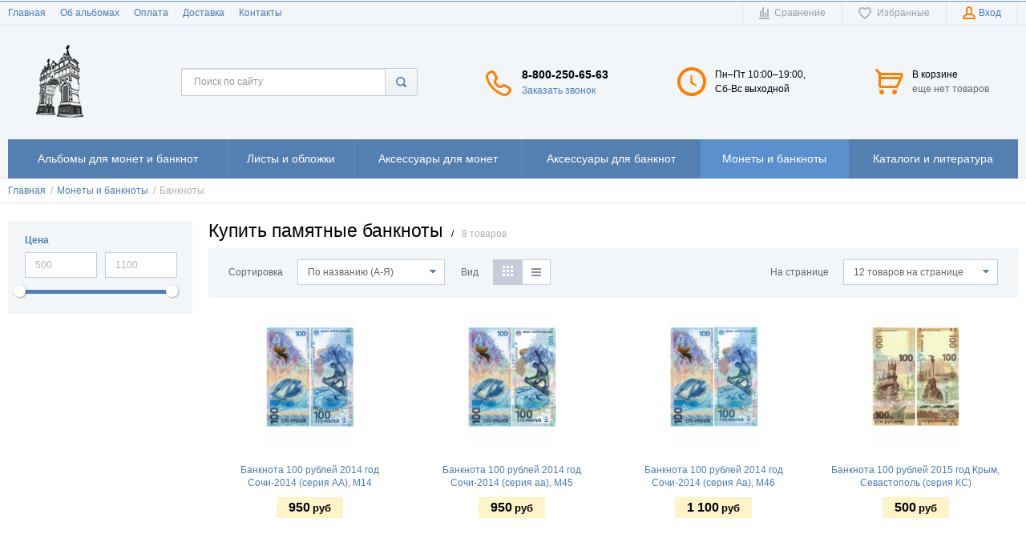

--- FILE ---
content_type: text/html; charset=UTF-8
request_url: http://barnaul.albom-dlya-monet.ru/shop/category/monety-i-banknoty/banknoty
body_size: 17649
content:
    <!DOCTYPE html>
    <html lang="ru">
    <head>
        <meta charset="utf-8" />
        <title>Банкноты - Монеты и банкноты / Альбомы для монет КоллекционерЪ</title>
        <meta name="description" content="Банкноты " />
        <meta name="keywords" content="Купить памятные банкноты" />
        <meta name="generator" content="ImageCMS" />
        <meta name = "format-detection" content = "telephone=no" />
        <meta name="viewport" content="width=device-width, initial-scale=1, minimum-scale=1, maximum-scale=1, user-scalable=0" />
        <meta name='yandex-verification' content='698c4f701a9948b5' />
        <meta name="google-site-verification" content="rw5-B5EE1isFYuf6TFRUipE8xzT2rWEeNG8xCt9YGJg" />
        <link rel="stylesheet" type="text/css" href="http://barnaul.albom-dlya-monet.ru/templates/fullMarket/css/style.css" media="all" />
        <link rel="stylesheet" type="text/css" href="http://barnaul.albom-dlya-monet.ru/templates/fullMarket/css/color_scheme_1/colorscheme.css" media="all" />
        <link rel="stylesheet" type="text/css" href="http://barnaul.albom-dlya-monet.ru/templates/fullMarket/css/color_scheme_1/color.css" media="all" />
        <link rel="stylesheet" type="text/css" href="http://barnaul.albom-dlya-monet.ru/templates/fullMarket/css/adaptive.css" media="all" />
        <link rel="stylesheet" type="text/css" href="http://barnaul.albom-dlya-monet.ru/templates/fullMarket/js/fancybox/jquery.fancybox-1.3.4.css" media="all" />

                                        <script type="text/javascript">
        var locale = "";
        </script>
        <script type="text/javascript" src="http://barnaul.albom-dlya-monet.ru/templates/fullMarket/js/jquery-1.8.3.min.js"></script>
        <!-- php vars to js -->
                        <script type="text/javascript">
                    var curr = 'руб',
            cartItemsProductsId = null,
            nextCs = '',
            nextCsCond = nextCs == '' ? false : true,
            pricePrecision = parseInt('0'),
            checkProdStock = "1", //use in plugin plus minus
            inServerCompare = parseInt("0"),
            inServerWishList = parseInt("0"),
            countViewProd = parseInt("0"),
            theme = "http://barnaul.albom-dlya-monet.ru/templates/fullMarket/",
            siteUrl = "http://barnaul.albom-dlya-monet.ru/",
            colorScheme = "css/color_scheme_1",
            isLogin = "0" === '1' ? true : false,
            typePage = "shop_category",
            typeMenu = "col";
        text = {
            search: function(text) {
                return 'Введите более' + ' ' + text + ' символов';
                        },
                        error: {
                            notLogin: 'В список желаний могут добавлять только авторизированные пользователи',
                                        fewsize: function(text) {
                                            return 'Выберите размер меньше или равно' + ' ' + text + ' пикселей';
                                                        },
                                                        enterName: 'Введите название'
                                                                }
                                                            }
    
        text.inCart = 'В корзине';
        text.pc = 'шт.';
        text.quant = 'Кол-во:';
        text.sum = 'Сумма:';
        text.toCart = 'Купить';
        text.pcs = 'Количество:';
        text.kits = 'Комплектов:';
        text.captchaText = 'Код протекции';
        text.plurProd = ['товар', 'товара', 'товаров'];
        text.plurKits = ['набор', 'набора', 'наборов'];
        text.plurComments = ['отзыв', 'отзыва', 'отзывов'];
</script>
        <script type="text/javascript" src="http://barnaul.albom-dlya-monet.ru/templates/fullMarket/js/settings.js"></script>
        <!--[if lte IE 9]><script type="text/javascript" src="http://html5shiv.googlecode.com/svn/trunk/html5.js"></script><![endif]-->
        <!--[if lte IE 8]><link rel="stylesheet" type="text/css" href="http://barnaul.albom-dlya-monet.ru/templates/fullMarket/css/lte_ie_8.css" /><![endif]-->
        <!--[if IE 7]>
            <link rel="stylesheet" type="text/css" href="http://barnaul.albom-dlya-monet.ru/templates/fullMarket/css/ie_7.css" />
            <script src="http://barnaul.albom-dlya-monet.ru/templates/fullMarket/js/localStorageJSON.js"></script>
            <![endif]-->

            <link rel="icon" href="/uploads/images/favicon.png" type="image/x-icon" />
            <link rel="shortcut icon" href="/uploads/images/favicon.png" type="image/x-icon" />
        <script>
  (function(i,s,o,g,r,a,m){i['GoogleAnalyticsObject']=r;i[r]=i[r]||function(){
  (i[r].q=i[r].q||[]).push(arguments)},i[r].l=1*new Date();a=s.createElement(o),
  m=s.getElementsByTagName(o)[0];a.async=1;a.src=g;m.parentNode.insertBefore(a,m)
  })(window,document,'script','//www.google-analytics.com/analytics.js','ga');

  ga('create', 'UA-66196527-2', 'auto' );
  ga('require', 'displayfeatures');
  ga('send', 'pageview');
  
  ga('require', 'ec');

</script><meta name='yandex-verification' content='23682154' /></head>

        <body class="isChrome not-js shop_category">
            <script>
            if ('ontouchstart' in document.documentElement)
                document.body.className += ' isTouch';
            else
                document.body.className += ' notTouch';
            </script>
            <script>
    var langs = new Object();
        function lang(value) {
            return  langs[value];
        }
    
</script>            <script> 
 </script>            <div class="main-body">
                <div class="fon-header">
                    <header>
                        <div class="top-header">
    <div class="container">
        <nav class="left-header">
            <ul class="nav nav-default-inline mq-w-768 mq-max mq-block" data-mq-max="768" data-mq-min="0" data-mq-target="#topMenuInMainMenu">
                
<li><a href="http://barnaul.albom-dlya-monet.ru" target="_self" title="Главная">Главная</a></li>

<li><a href="http://barnaul.albom-dlya-monet.ru/ob-albomah" target="_self" title="Об альбомах">Об альбомах</a></li>

<li><a href="http://barnaul.albom-dlya-monet.ru/oplata" target="_self" title="Оплата">Оплата</a></li>

<li><a href="http://barnaul.albom-dlya-monet.ru/dostavka" target="_self" title="Доставка">Доставка</a></li>

<li><a href="http://barnaul.albom-dlya-monet.ru/kontakty" target="_self" title="Контакты">Контакты</a></li>

            </ul>
            <ul class="nav nav-default-inline mq-w-768 mq-min mq-block">
                <li>
                    <button type="button" data-drop="#topMenuInMainMenu" data-place="noinherit" data-overlay-opacity="0">
                        Меню                    </button>
                    <ul class="drop drop-style" id="topMenuInMainMenu"></ul>
                </li>
            </ul>
        </nav>
        <ul class="items items-user-toolbar-top">
            <li class="compare-button">
                <div class="compare-list-btn tinyCompareList">
    <button data-href="http://barnaul.albom-dlya-monet.ru/shop/compare">
        <span class="js-empty empty" style="display: block">
            <span class="icon_compare_list"></span>
            <span class="text-el">Сравнение </span>
        </span>
        <span class="js-no-empty no-empty" >
            <span class="icon_compare_list"></span>
            <span class="text-el">Сравнение </span><span class="compareListCount"></span>
        </span>
    </button>
</div>
<div class="drop drop-info drop-info-compare">
    <span class="helper"></span>
    <span class="text-el">
        Ваш список <br/>
        “Список сравнения” пуст    </span>
</div>
            </li>
            <li>
                
<div class="wish-list-btn tinyWishList">
    <button data-href="http://barnaul.albom-dlya-monet.ru/wishlist">
        <span class="js-empty empty" style="display: block">
            <span class="icon_wish_list"></span>
            <span class="text-el">Избранные </span>
        </span>
        <span class="js-no-empty no-empty" >
            <span class="icon_wish_list"></span>
            <span class="text-el">Избранные </span><span class="wishListCount">0</span>
        </span>
    </button>
</div>
            </li>
            <!--Start. Top menu and authentication data block-->
            <li class="btn-personal-area">
    <button type="button" id="loginButton" data-drop=".drop-enter" data-source="http://barnaul.albom-dlya-monet.ru/auth">
        <span class="icon_profile"></span>
        <span class="text-el">Вход</span>
    </button>
</li>
<!--Else show link for personal cabinet -->
            <!--End. Top menu and authentication data block-->
        </ul>
    </div>
</div>
<div class="content-header">
    <div class="container">
        <div class="left-content-header t-a_j">
            <!--        Logo-->
            <div class="logo-out">
                                <a href="http://barnaul.albom-dlya-monet.ru/" class="logo">
                    <img src="/uploads/images/k-logo.png" alt="Банкноты - Монеты и банкноты / Альбомы для монет КоллекционерЪ"/>
                </a>
                            </div>
            <!--                Start. contacts block-->
            <div class="top-search">
                <button class="small-search-btn">
                    <span class="icon_small_search"></span>
                </button>
                <form name="search" method="get" action="http://barnaul.albom-dlya-monet.ru/shop/search" class="search-form">
                    <input type="text" class="input-search" id="inputString" name="text" autocomplete="off" value="" placeholder="Поиск по сайту"/>
                    <span class="btn-search">
                        <button type="submit"><span class="icon_search"></span></button>
                    </span>
                    <div class="icon_times_drop"></div>
                    <div id="suggestions" class="drop drop-search"></div>
                </form>
            </div>
            <div class="phones-header">
                <div class="frame-ico">
                    <span class="icon_phone_header"></span>
                </div>
                <div>
                                        <div class="f-s_0">
                        <span class="phone">
                                                        <span class="phone-number">8-800-250-65-63</span>
                                                                                </span>
                    </div>
                                        <div class="btn-order-call">
                        <button data-drop="#ordercall" data-tab="true" data-source="http://barnaul.albom-dlya-monet.ru/shop/callback">
                            <span class="icon_order_call"></span>
                            <span class="text-el">Заказать звонок</span>
                        </button>
                    </div>
                </div>
            </div>
                        <div class="frame-time-work">
               <div class="frame-ico">
                <span class="icon_work"></span>
            </div>
            <div>
              <p>Пн&ndash;Пт 10:00&ndash;19:00,<br />Сб-Вс выходной</p>          </div>
      </div>
            <!-- End. Contacts block-->
      <!-- Start. Include cart data template-->
      <div id="tinyBask" class="frame-cleaner">
        
<div class="btn-bask">
    <button>
        <span class="frame-icon">
            <span class="helper"></span>
            <span class="icon_cleaner"></span>
        </span>
        <span class="text-cleaner">
            <span class="helper"></span>
            <span class="d_i-b">
                <span class="title text-el">В корзине</span>
                <span class="d_b">
                    <span class="text-el">еще нет товаров</span>
                </span>
                <span class="text-el small mq-w-768 mq-inline mq-min">0</span>
            </span>
        </span>
    </button>
</div>
    </div>
    <!-- End. Include cart data template-->
</div>
</div>
</div>
                    </header>
                    <div class="frame-menu-main horizontal-menu">
                        <!--    menu-row-category || menu-col-category-->
<div class="container">
    <div class="menu-main not-js menu-col-category">
        <nav>
            <table>
                <tbody>
                    <tr>
                        <td class="mq-w-480 mq-min mq-table-cell">
                            <div class="frame-item-menu-out frameItemMenu">
                                <div class="frame-title is-sub">
                                    <span class="title title-united"><span class="helper"></span><span class="text-el p_r">Каталог<span class="icon-is-sub"></span></span></span>
                                </div>
                                <div class="frame-drop-menu" id="unitedCatalog">
                                </div>
                            </div>
                        </td>
                        <td data-mq-max="768" data-mq-min="0" data-mq-target="#unitedCatalog" class="mq-w-480 mq-max mq-table-cell">
                            <table>
                                <tbody>
                                    <tr>
                                        <td>
    <div class="frame-item-menu frameItemMenu">
        <div class="frame-title is-sub"><a href="http://barnaul.albom-dlya-monet.ru/shop/category/albomy-vse" title="Альбомы для монет и банкнот" class="title"><span class="helper"></span><span class="text-el">Альбомы для монет и банкнот</span></a></div><div class="frame-drop-menu">
    <ul class="items">
        <li class="column_1">
    <a href="http://barnaul.albom-dlya-monet.ru/shop/category/albomy-vse/albomy" title="Альбомы для монет" class="title-category-l1  is-sub">
        <span class="helper"></span>
        <span class="text-el">Альбомы для монет</span>
    </a>
    <div class="frame-l2">
    <ul class="items">
        <li class="column2_1">
    <a href="http://barnaul.albom-dlya-monet.ru/shop/category/albomy-vse/albomy/albomy-kollektsioner" title="Альбомы КоллекционерЪ">Альбомы КоллекционерЪ</a>
    </li><li class="column2_1">
    <a href="http://barnaul.albom-dlya-monet.ru/shop/category/albomy-vse/albomy/albomy-pccb" title="Альбомы PCCB">Альбомы PCCB</a>
    </li><li class="column2_1">
    <a href="http://barnaul.albom-dlya-monet.ru/shop/category/albomy-vse/albomy/futliary" title="Футляры">Футляры</a>
    </li>    </ul>
</div></li>
<li class="column_2">
    <a href="http://barnaul.albom-dlya-monet.ru/shop/category/albomy-vse/albomy-dlia-banknot" title="Альбомы для банкнот" class="title-category-l1  is-sub">
        <span class="helper"></span>
        <span class="text-el">Альбомы для банкнот</span>
    </a>
    <div class="frame-l2">
    <ul class="items">
        <li class="column2_0">
    <a href="http://barnaul.albom-dlya-monet.ru/shop/category/albomy-vse/albomy-dlia-banknot/albomy-kollektsioner-dlya-bon" title="Альбомы КоллекционерЪ">Альбомы КоллекционерЪ</a>
    </li>    </ul>
</div></li>
<li class="column_1">
    <a href="http://barnaul.albom-dlya-monet.ru/shop/category/albomy-vse/albomy-knigi-dlia-monet" title="Альбомы-книги для монет" class="title-category-l1 ">
        <span class="helper"></span>
        <span class="text-el">Альбомы-книги для монет</span>
    </a>
    </li>
    </ul>
</div>    </div>
</td>
<td>
    <div class="frame-item-menu frameItemMenu">
        <div class="frame-title is-sub"><a href="http://barnaul.albom-dlya-monet.ru/shop/category/listy" title="Листы и обложки" class="title"><span class="helper"></span><span class="text-el">Листы и обложки</span></a></div><div class="frame-drop-menu">
    <ul class="items">
        <li class="column_1">
    <a href="http://barnaul.albom-dlya-monet.ru/shop/category/listy/listy-kollektsioner-vse" title="Листы КоллекционерЪ" class="title-category-l1  is-sub">
        <span class="helper"></span>
        <span class="text-el">Листы КоллекционерЪ</span>
    </a>
    <div class="frame-l2">
    <ul class="items">
        <li class="column2_1">
    <a href="http://barnaul.albom-dlya-monet.ru/shop/category/listy/listy-kollektsioner-vse/listy-kollektsioner" title="Листы к альбомам КоллекционерЪ">Листы к альбомам КоллекционерЪ</a>
    </li>    </ul>
</div></li>
<li class="column_3">
    <a href="http://barnaul.albom-dlya-monet.ru/shop/category/listy/oblozhki" title="Обложки" class="title-category-l1 ">
        <span class="helper"></span>
        <span class="text-el">Обложки</span>
    </a>
    </li>
    </ul>
</div>    </div>
</td>
<td>
    <div class="frame-item-menu frameItemMenu">
        <div class="frame-title is-sub"><a href="http://barnaul.albom-dlya-monet.ru/shop/category/aksessuary-dlia-monet" title="Аксессуары для монет" class="title"><span class="helper"></span><span class="text-el">Аксессуары для монет</span></a></div><div class="frame-drop-menu">
    <ul class="items">
        <li class="column_1">
    <a href="http://barnaul.albom-dlya-monet.ru/shop/category/aksessuary-dlia-monet/holdery" title="Холдеры" class="title-category-l1 ">
        <span class="helper"></span>
        <span class="text-el">Холдеры</span>
    </a>
    </li>
<li class="column_1">
    <a href="http://barnaul.albom-dlya-monet.ru/shop/category/aksessuary-dlia-monet/universalnye-kvadrokapsuly-dlia-monet" title="Квадрокапсулы" class="title-category-l1 ">
        <span class="helper"></span>
        <span class="text-el">Квадрокапсулы</span>
    </a>
    </li>
<li class="column_1">
    <a href="http://barnaul.albom-dlya-monet.ru/shop/category/aksessuary-dlia-monet/kapsuly" title="Капсулы" class="title-category-l1 ">
        <span class="helper"></span>
        <span class="text-el">Капсулы</span>
    </a>
    </li>
<li class="column_1">
    <a href="http://barnaul.albom-dlya-monet.ru/shop/category/aksessuary-dlia-monet/chistiashchie-sredstva" title="Чистящие средства" class="title-category-l1 ">
        <span class="helper"></span>
        <span class="text-el">Чистящие средства</span>
    </a>
    </li>
    </ul>
</div>    </div>
</td>
<td>
    <div class="frame-item-menu frameItemMenu">
        <div class="frame-title is-sub"><a href="http://barnaul.albom-dlya-monet.ru/shop/category/aksessuary-dlia-banknot" title="Аксессуары для банкнот" class="title"><span class="helper"></span><span class="text-el">Аксессуары для банкнот</span></a></div><div class="frame-drop-menu">
    <ul class="items">
        <li class="column_1">
    <a href="http://barnaul.albom-dlya-monet.ru/shop/category/aksessuary-dlia-banknot/pakety-dlia-banknot" title="Пакеты для банкнот" class="title-category-l1 ">
        <span class="helper"></span>
        <span class="text-el">Пакеты для банкнот</span>
    </a>
    </li>
<li class="column_1">
    <a href="http://barnaul.albom-dlya-monet.ru/shop/category/aksessuary-dlia-banknot/holdery-dlia-banknot" title="Холдеры для банкнот" class="title-category-l1 ">
        <span class="helper"></span>
        <span class="text-el">Холдеры для банкнот</span>
    </a>
    </li>
<li class="column_1">
    <a href="http://barnaul.albom-dlya-monet.ru/shop/category/aksessuary-dlia-banknot/kapsuly-dlia-banknot" title="Капсулы для банкнот" class="title-category-l1 ">
        <span class="helper"></span>
        <span class="text-el">Капсулы для банкнот</span>
    </a>
    </li>
<li class="column_1">
    <a href="http://barnaul.albom-dlya-monet.ru/shop/category/aksessuary-dlia-banknot/pakety-pod-marki" title="Пакеты под марки" class="title-category-l1 ">
        <span class="helper"></span>
        <span class="text-el">Пакеты под марки</span>
    </a>
    </li>
    </ul>
</div>    </div>
</td>
<td>
    <div class="frame-item-menu frameItemMenu active">
        <div class="frame-title is-sub"><a href="http://barnaul.albom-dlya-monet.ru/shop/category/monety-i-banknoty" class="title active"><span class="helper"></span><span class="text-el">Монеты и банкноты</span></a></div><div class="frame-drop-menu">
    <ul class="items">
        <li class="column_1">
    <a href="http://barnaul.albom-dlya-monet.ru/shop/category/monety-i-banknoty/monety" title="Монеты" class="title-category-l1 ">
        <span class="helper"></span>
        <span class="text-el">Монеты</span>
    </a>
    </li>
<li class="column_1">
    <a href="http://barnaul.albom-dlya-monet.ru/shop/category/monety-i-banknoty/banknoty" title="Банкноты" class="title-category-l1">
        <span class="helper"></span>
        <span class="text-el">Банкноты</span>
    </a></li>
    </ul>
</div>    </div>
</td><td>
    <div class="frame-item-menu frameItemMenu">
        <div class="frame-title"><a href="http://barnaul.albom-dlya-monet.ru/shop/category/katalogi" title="Каталоги и литература" class="title"><span class="helper"></span><span class="text-el">Каталоги и литература</span></a></div>    </div>
</td>
                                    </tr>
                                </tbody>
                            </table>
                        </td>
                    </tr>
                </tbody>
            </table>
        </nav>
    </div>
</div>
<script>
function beforeShowSearch(el, drop) {
    el.closest('td').prevAll().hide();
    el.css('position', 'static');
    drop.removeAttr('style');
}
function afterHideSearch(el, drop) {
    el.closest('td').find('form').hide();
    el.closest('td').prevAll().show().css('display', '');
    el.css('position', '');
}
function closedSearch(el, drop){
    drop.removeAttr('style');
}
</script>
                    </div>
                                    </div>
                <div class="content">
                    
<!--Start. Make bread crumbs -->
<div class="frame-crumbs">
    <div class="crumbs" xmlns:v="http://rdf.data-vocabulary.org/#">
    <div class="container">
        <ul class="items items-crumbs">
            <li class="btn-crumb" typeof="v:Breadcrumb">
                <a href="http://barnaul.albom-dlya-monet.ru/" rel="v:url" property="v:title">
                    <span class="text-el" itemprop="title">Главная</span>
                    <span class="divider">/</span>
                </a>
            </li>
                             <li class="btn-crumb" typeof="v:Breadcrumb">
                                            <a href="http://barnaul.albom-dlya-monet.ru/shop/category/monety-i-banknoty" rel="v:url" property="v:title">
                            <span class="text-el" itemprop="title">Монеты и банкноты</span>
                            <span class="divider">/</span>
                        </a>
                                    </li>
                             <li class="btn-crumb" typeof="v:Breadcrumb">
                                            <button disabled="disabled" href="http://barnaul.albom-dlya-monet.ru/shop/category/monety-i-banknoty/banknoty" rel="v:url nofollow" property="v:title">
                            <span class="text-el" itemprop="v:title">Банкноты</span>
                        </button>
                                    </li>
                    </ul>
    </div>
</div></div>

<!--End. Make bread crumbs -->
<div class="frame-inside page-category">
    <div class="container">
        <div class="filter left-catalog">
                        <div id="small-filter-btn" class="btn-additional-s_c2 mq-w-320 mq-block m-b_0 ">
                <button type="button">
                    <span class="text-el">
                        <span class="d_l text-open">Скрыть фильтр <span class="icon-show-part up"></span></span>
                        <span class="d_l text-closed">Показать фильтр <span class="icon-show-part"></span></span>
                    </span>
                </button>
            </div>
            <div class="filter-slide ">
                
                <!-- Load filter-->
                <!-- end of selected filters block -->

<form method="get" id="catalogForm">
    <input type="hidden" name="order" value="name" />
    <input type="hidden" name="user_per_page" value="12"/>
    <div class="frame-filter p_r">
        <script type="text/javascript">
    totalProducts = parseInt('8');
    function createObjSlider(minCost, maxCost, defMin, defMax, curMin, curMax, lS, rS){
        this.minCost = minCost;
        this.maxCost = maxCost;
        this.defMin = defMin;
        this.defMax = defMax;
        this.curMin = curMin;
        this.curMax = curMax;
        this.lS = lS;
        this.rS = rS;
    };
    sliders = new Object();
    sliders.slider1 = new createObjSlider('.minCost', '.maxCost', 500, 1100, 500, 1100, 'lp', 'rp');
</script><div class="preloader wo-i"></div>
<div id="slider-range"></div>
<div class="frames-checks-sliders">
    <div class="frame-slider" data-rel="sliders.slider1">
        <div class="inside-padd">
            <div class="title">Цена</div>
            <div class="form-cost number">
                <div class="t-a_j">
                                        <label>
                        <input type="text" class="minCost" data-title="только цифры" name="lp" value="500" data-mins="500"/>
                    </label>
                    <label>
                        <input type="text" class="maxCost" data-title="только цифры" name="rp" value="1100" data-maxs="1100"/>
                    </label>
                </div>
            </div>
            <div class="slider-cont">
                <noscript>Джаваскрипт не включен</noscript>
                                <div class="slider" id="slider1">
                    <a href="#" class="ui-slider-handle left-slider"></a>
                    <a href="#" class="ui-slider-handle right-slider"></a>
                </div>
            </div>
        </div>
    </div>
    
    </div>
<input disabled="disabled" type="hidden" name="requestUri" value="http://barnaul.albom-dlya-monet.ru/shop/category/monety-i-banknoty/banknoty"/>    </div>
</form>
            </div>
                            <!-- Start. Banner-->
                                        <!-- End. Banner-->
        </div>
        <div class="right-catalog">
            <!-- Start. Category name and count products in category-->
            <div class="f-s_0 title-category">
                <div class="frame-title">
                    <h1 class="title">Купить памятные банкноты</h1>
                </div>
                <span class="divider">/</span>
                <span class="count">8 товаров</span>
            </div>
            <!-- End. Category name and count products in category-->
                            <div class="frame-header-category">
        <div class="header-category f-s_0">
            <div class="inside-padd">
                <!-- Start. Order by block -->
                <div class="frame-sort d_i-b v-a_t">
                    <span>Сортировка</span>
                    <div class="lineForm">
                        <select class="sort" id="sort" name="order">
                                                                                        <option value="name" >По названию (А-Я)</option>
                                                            <option value="rating" >Рейтинг</option>
                                                            <option value="price" >От дешевых к дорогим</option>
                                                            <option value="price_desc" >От дорогих к дешевым</option>
                                                            <option value="action" >Акции</option>
                                                            <option value="hit" >Популярные</option>
                                                            <option value="hot" >Новинки</option>
                                                            <option value="views" >По количеству просмотров</option>
                                                    </select>
                    </div>
                </div>
                <!-- End. Order by block -->
                <!--        Start. Show products as list or table-->
                <nav class="frame-catalog-view d_i-b v-a_t">
                    <span>Вид</span>
                    <ul class="tabs tabs-list-table" data-elchange="#items-catalog-main" data-cookie="listtable">
                        <li class="active">
                            <button type="button" data-href="tablemini" data-title="Мини таблица" data-rel="tooltip">
                                <span class="icon_tablemini_cat"></span><span class="text-el">Мини таблица</span>
                            </button>
                        </li>
                        <li class="">
                            <button type="button" data-href="list" data-title="Список" data-rel="tooltip">
                                <span class="icon_list_cat"></span><span class="text-el">Список</span>
                            </button>
                        </li>
                                            </ul>
                </nav>
                <!--        End. Show products as list or table-->
                <!--         Start. Product per page  -->
                <div class="frame-count-onpage f_r">
                                                                                    <span>На странице</span>
                    <div class="lineForm">
                        <!--                Load settings-->
                                                <select id="sort2" name="user_per_page">
                                                            <option selected="selected" value="12">12 товаров на странице</option>
                                                            <option  value="24">24 товара на странице</option>
                                                            <option  value="48">48 товаров на странице</option>
                                                    </select>
                    </div>
                </div>
                <!--         End. Product per page  -->
            </div>
            <!--                Start. if $CI->uri->segment(2) == "search" then show hidden field-->
                        <!--                End. if $CI->uri->segment(2) == "search" then show hidden field-->
        </div>
    </div>
            <!-- Start.If count products in category > 0 then show products list and pagination links -->
                            <div class="animateListItems items items-catalog items-product list" id="items-catalog-main">
                    <!-- Include template for one product item-->
                    



<div class="catalog-item equal-cells globalFrameProduct to-cart" data-pos="top">
    <!-- Start. Photo & Name product -->
    <a href="http://albom-dlya-monet.ru/shop/product/banknota-100-rublei-2014-god-sochi-2014-seriia-aa-m14" class="frame-photo-title" title="Банкнота 100 рублей 2014 год Сочи-2014 (серия АА), M14">
        <span class="photo-block">
            <span class="helper"></span>
                                    <img src="/uploads/shop/products/medium/8f3997002a4600347e0006456dec8624.jpg"
            alt=""
            class="vImg"/>
                                                        </span>
        <div class="frame-star f-s_0">
                    </div>
        <span class="title">Банкнота 100 рублей 2014 год Сочи-2014 (серия АА), M14</span>
    </a>
    <!-- End. Photo & Name product -->
    <div class="description">
        <!-- Start. article & variant name & brand name -->
                <div class="frame-variant-name-code">
                        <span class="frame-variant-code frameVariantCode" >Артикул:
                <span class="code js-code">
                                        m14                                    </span>
            </span>
                                </div>
                <!-- End. article & variant name & brand name -->
        <!-- Start. Prices-->
        <div class="frame-prices f-s_0">
                                                <!-- Start. Product price-->
                        <span class="current-prices f-s_0">
                <span class="price-new">
                    <span>
                         <span class="price priceVariant">950</span>   <span class="curr">руб</span> 
                    </span>
                </span>
                            </span>
                        <!-- End. Product price-->
        </div>
        <!-- End. Prices-->
                        
                <div class="funcs-buttons frame-without-top">
            <div class="no-vis-table">
                <!-- Start. Collect information about Variants, for future processing -->
                                                                                                <div class="frame-count-buy js-variant-961 js-variant" >
                    <form method="POST" action="/shop/cart/addProductByVariantId/961">
                        <div class="btn-buy btn-cart d_n">
                            <button
                            type="button"
                            data-id="961"

                            class="btnBuy"
                            >
                            <span class="icon_cleaner icon_cleaner_buy"></span>
                            <span class="text-el">В корзине</span>
                        </button>
                    </div>
                    <div class="btn-buy">
                        <button
                        type="button"

                        onclick='Shop.Cart.add($(this).closest("form").serialize(), "961")'
                        class="btnBuy infoBut"

                        data-id="961"
                        data-name="Банкнота 100 рублей 2014 год Сочи-2014 (серия АА), M14"
                        data-vname=""
                        data-number="m14"
                        data-price=" 950 "
                        data-add-price=""
                        data-orig-price=""
                        data-medium-image="
                                                /uploads/shop/products/medium/8f3997002a4600347e0006456dec8624.jpg                        "
                        data-img="
                                                /uploads/shop/products/small/8f3997002a4600347e0006456dec8624.jpg                        "
                        data-url="http://albom-dlya-monet.ru/shop/product/banknota-100-rublei-2014-god-sochi-2014-seriia-aa-m14"
                        data-maxcount="2"
                        >
                        <span class="icon_cleaner icon_cleaner_buy"></span>
                        <span class="text-el">Купить</span>
                    </button>
                </div>
                <input type="hidden" value="24292b620b919316067fcc7e5ab36d25" name="cms_token" />            </form>
        </div>
            
    <div class="frame-wish-compare-list">
                <div class="frame-btn-comp">
            <!-- Start. Compare List button -->
            <div class="btn-compare">
                <div class="toCompare btnCompare"
                data-id="904"
                data-title="Сравнить"
                data-firtitle="Сравнить"
                data-sectitle="В сравнении"
                data-rel="tooltip">
                <span class="niceCheck b_n d_n">
                    <input type="checkbox">
                </span>
                <span class="icon_compare_list"></span>
                <span class="text-el d_l">Сравнить</span>
            </div>
        </div>
        <!-- End. Compare List button -->
    </div>
            <!-- Start. Wish list buttons -->
        <div class="frame-btn-wish js-variant-961 js-variant d_i-b_" >
        <div class="btnWish btn-wish " data-id="961">
    <button
        class="toWishlist"
        type="button"
        data-rel="tooltip"
        data-title="В избранные"

                    data-drop="#dropAuth"
                        >
        <span class="icon_wish_list"></span>
        <span class="text-el d_l">В список избранных</span>
    </button>
    <button class="inWishlist" type="button" data-rel="tooltip" data-title="В избранныx" style="display: none;">
        <span class="icon_wish_list"></span>
        <span class="text-el d_l">В списке избранных</span>
    </button>
</div>
    </div>
        <!-- End. wish list buttons -->
    </div>

</div>
</div>
<!-- End. Collect information about Variants, for future processing -->
<!-- End. Collect information about Variants, for future processing -->
<div class="frame-without-top opi-description">
    <div class="no-vis-table">
        <!--Start. Description-->
                <div class="short-desc">
            Банкнота 100 рублей 2014 год Сочи-2014 (серия АА), пресс.        </div>
                <!-- End. Description-->
    </div>
</div>
</div>
<!-- Start. Remove buttons if compare-->
<!-- End. Remove buttons if compare-->

<!-- Start. For wishlist page-->
<!-- End. For wishlist page-->
<div class="decor-element"></div>
</div>



<div class="catalog-item equal-cells globalFrameProduct to-cart" data-pos="top">
    <!-- Start. Photo & Name product -->
    <a href="http://albom-dlya-monet.ru/shop/product/banknota-100-rublei-2014-god-sochi-2014-seriia-aa-m45" class="frame-photo-title" title="Банкнота 100 рублей 2014 год Сочи-2014 (серия аа), M45">
        <span class="photo-block">
            <span class="helper"></span>
                                    <img src="/uploads/shop/products/medium/d2e4a86e140ca3a2b8f8d754bc142e2d.jpg"
            alt=""
            class="vImg"/>
                                                        </span>
        <div class="frame-star f-s_0">
                    </div>
        <span class="title">Банкнота 100 рублей 2014 год Сочи-2014 (серия аа), M45</span>
    </a>
    <!-- End. Photo & Name product -->
    <div class="description">
        <!-- Start. article & variant name & brand name -->
                <div class="frame-variant-name-code">
                        <span class="frame-variant-code frameVariantCode" >Артикул:
                <span class="code js-code">
                                        m45                                    </span>
            </span>
                                </div>
                <!-- End. article & variant name & brand name -->
        <!-- Start. Prices-->
        <div class="frame-prices f-s_0">
                                                <!-- Start. Product price-->
                        <span class="current-prices f-s_0">
                <span class="price-new">
                    <span>
                         <span class="price priceVariant">950</span>   <span class="curr">руб</span> 
                    </span>
                </span>
                            </span>
                        <!-- End. Product price-->
        </div>
        <!-- End. Prices-->
                        
                <div class="funcs-buttons frame-without-top">
            <div class="no-vis-table">
                <!-- Start. Collect information about Variants, for future processing -->
                                                                                                <div class="frame-count-buy js-variant-962 js-variant" >
                    <form method="POST" action="/shop/cart/addProductByVariantId/962">
                        <div class="btn-buy btn-cart d_n">
                            <button
                            type="button"
                            data-id="962"

                            class="btnBuy"
                            >
                            <span class="icon_cleaner icon_cleaner_buy"></span>
                            <span class="text-el">В корзине</span>
                        </button>
                    </div>
                    <div class="btn-buy">
                        <button
                        type="button"

                        onclick='Shop.Cart.add($(this).closest("form").serialize(), "962")'
                        class="btnBuy infoBut"

                        data-id="962"
                        data-name="Банкнота 100 рублей 2014 год Сочи-2014 (серия аа), M45"
                        data-vname=""
                        data-number="m45"
                        data-price=" 950 "
                        data-add-price=""
                        data-orig-price=""
                        data-medium-image="
                                                /uploads/shop/products/medium/d2e4a86e140ca3a2b8f8d754bc142e2d.jpg                        "
                        data-img="
                                                /uploads/shop/products/small/d2e4a86e140ca3a2b8f8d754bc142e2d.jpg                        "
                        data-url="http://albom-dlya-monet.ru/shop/product/banknota-100-rublei-2014-god-sochi-2014-seriia-aa-m45"
                        data-maxcount="1"
                        >
                        <span class="icon_cleaner icon_cleaner_buy"></span>
                        <span class="text-el">Купить</span>
                    </button>
                </div>
                <input type="hidden" value="24292b620b919316067fcc7e5ab36d25" name="cms_token" />            </form>
        </div>
            
    <div class="frame-wish-compare-list">
                <div class="frame-btn-comp">
            <!-- Start. Compare List button -->
            <div class="btn-compare">
                <div class="toCompare btnCompare"
                data-id="905"
                data-title="Сравнить"
                data-firtitle="Сравнить"
                data-sectitle="В сравнении"
                data-rel="tooltip">
                <span class="niceCheck b_n d_n">
                    <input type="checkbox">
                </span>
                <span class="icon_compare_list"></span>
                <span class="text-el d_l">Сравнить</span>
            </div>
        </div>
        <!-- End. Compare List button -->
    </div>
            <!-- Start. Wish list buttons -->
        <div class="frame-btn-wish js-variant-962 js-variant d_i-b_" >
        <div class="btnWish btn-wish " data-id="962">
    <button
        class="toWishlist"
        type="button"
        data-rel="tooltip"
        data-title="В избранные"

                    data-drop="#dropAuth"
                        >
        <span class="icon_wish_list"></span>
        <span class="text-el d_l">В список избранных</span>
    </button>
    <button class="inWishlist" type="button" data-rel="tooltip" data-title="В избранныx" style="display: none;">
        <span class="icon_wish_list"></span>
        <span class="text-el d_l">В списке избранных</span>
    </button>
</div>
    </div>
        <!-- End. wish list buttons -->
    </div>

</div>
</div>
<!-- End. Collect information about Variants, for future processing -->
<!-- End. Collect information about Variants, for future processing -->
<div class="frame-without-top opi-description">
    <div class="no-vis-table">
        <!--Start. Description-->
                <div class="short-desc">
            Банкнота 100 рублей 2014 год Сочи-2014 (серия аа), пресс.        </div>
                <!-- End. Description-->
    </div>
</div>
</div>
<!-- Start. Remove buttons if compare-->
<!-- End. Remove buttons if compare-->

<!-- Start. For wishlist page-->
<!-- End. For wishlist page-->
<div class="decor-element"></div>
</div>



<div class="catalog-item equal-cells globalFrameProduct to-cart" data-pos="top">
    <!-- Start. Photo & Name product -->
    <a href="http://albom-dlya-monet.ru/shop/product/banknota-100-rublei-2014-god-sochi-2014-seriia-aa" class="frame-photo-title" title="Банкнота 100 рублей 2014 год Сочи-2014 (серия Аа), M46">
        <span class="photo-block">
            <span class="helper"></span>
                                    <img src="/uploads/shop/products/medium/55f5c3f9827f4769b6f61238409e7788.jpg"
            alt=""
            class="vImg"/>
                                                        </span>
        <div class="frame-star f-s_0">
                    </div>
        <span class="title">Банкнота 100 рублей 2014 год Сочи-2014 (серия Аа), M46</span>
    </a>
    <!-- End. Photo & Name product -->
    <div class="description">
        <!-- Start. article & variant name & brand name -->
                <div class="frame-variant-name-code">
                        <span class="frame-variant-code frameVariantCode" >Артикул:
                <span class="code js-code">
                                        m46                                    </span>
            </span>
                                </div>
                <!-- End. article & variant name & brand name -->
        <!-- Start. Prices-->
        <div class="frame-prices f-s_0">
                                                <!-- Start. Product price-->
                        <span class="current-prices f-s_0">
                <span class="price-new">
                    <span>
                         <span class="price priceVariant">1 100</span>   <span class="curr">руб</span> 
                    </span>
                </span>
                            </span>
                        <!-- End. Product price-->
        </div>
        <!-- End. Prices-->
                        
                <div class="funcs-buttons frame-without-top">
            <div class="no-vis-table">
                <!-- Start. Collect information about Variants, for future processing -->
                                                                                                <div class="frame-count-buy js-variant-960 js-variant" >
                    <form method="POST" action="/shop/cart/addProductByVariantId/960">
                        <div class="btn-buy btn-cart d_n">
                            <button
                            type="button"
                            data-id="960"

                            class="btnBuy"
                            >
                            <span class="icon_cleaner icon_cleaner_buy"></span>
                            <span class="text-el">В корзине</span>
                        </button>
                    </div>
                    <div class="btn-buy">
                        <button
                        type="button"

                        onclick='Shop.Cart.add($(this).closest("form").serialize(), "960")'
                        class="btnBuy infoBut"

                        data-id="960"
                        data-name="Банкнота 100 рублей 2014 год Сочи-2014 (серия Аа), M46"
                        data-vname=""
                        data-number="m46"
                        data-price=" 1 100 "
                        data-add-price=""
                        data-orig-price=""
                        data-medium-image="
                                                /uploads/shop/products/medium/55f5c3f9827f4769b6f61238409e7788.jpg                        "
                        data-img="
                                                /uploads/shop/products/small/55f5c3f9827f4769b6f61238409e7788.jpg                        "
                        data-url="http://albom-dlya-monet.ru/shop/product/banknota-100-rublei-2014-god-sochi-2014-seriia-aa"
                        data-maxcount="2"
                        >
                        <span class="icon_cleaner icon_cleaner_buy"></span>
                        <span class="text-el">Купить</span>
                    </button>
                </div>
                <input type="hidden" value="24292b620b919316067fcc7e5ab36d25" name="cms_token" />            </form>
        </div>
            
    <div class="frame-wish-compare-list">
                <div class="frame-btn-comp">
            <!-- Start. Compare List button -->
            <div class="btn-compare">
                <div class="toCompare btnCompare"
                data-id="903"
                data-title="Сравнить"
                data-firtitle="Сравнить"
                data-sectitle="В сравнении"
                data-rel="tooltip">
                <span class="niceCheck b_n d_n">
                    <input type="checkbox">
                </span>
                <span class="icon_compare_list"></span>
                <span class="text-el d_l">Сравнить</span>
            </div>
        </div>
        <!-- End. Compare List button -->
    </div>
            <!-- Start. Wish list buttons -->
        <div class="frame-btn-wish js-variant-960 js-variant d_i-b_" >
        <div class="btnWish btn-wish " data-id="960">
    <button
        class="toWishlist"
        type="button"
        data-rel="tooltip"
        data-title="В избранные"

                    data-drop="#dropAuth"
                        >
        <span class="icon_wish_list"></span>
        <span class="text-el d_l">В список избранных</span>
    </button>
    <button class="inWishlist" type="button" data-rel="tooltip" data-title="В избранныx" style="display: none;">
        <span class="icon_wish_list"></span>
        <span class="text-el d_l">В списке избранных</span>
    </button>
</div>
    </div>
        <!-- End. wish list buttons -->
    </div>

</div>
</div>
<!-- End. Collect information about Variants, for future processing -->
<!-- End. Collect information about Variants, for future processing -->
<div class="frame-without-top opi-description">
    <div class="no-vis-table">
        <!--Start. Description-->
                <div class="short-desc">
            Банкнота 100 рублей 2014 год Сочи-2014 (серия Аа), пресс.        </div>
                <!-- End. Description-->
    </div>
</div>
</div>
<!-- Start. Remove buttons if compare-->
<!-- End. Remove buttons if compare-->

<!-- Start. For wishlist page-->
<!-- End. For wishlist page-->
<div class="decor-element"></div>
</div>



<div class="catalog-item equal-cells globalFrameProduct to-cart" data-pos="top">
    <!-- Start. Photo & Name product -->
    <a href="http://albom-dlya-monet.ru/shop/product/banknota-100-rublei-2015-god-krym-sevastopol-seriia-ks" class="frame-photo-title" title="Банкнота 100 рублей 2015 год Крым, Севастополь (серия КС)">
        <span class="photo-block">
            <span class="helper"></span>
                                    <img src="/uploads/shop/products/medium/2d0bb493baf96f0d6ead3bdd02ae9b02.jpg"
            alt=""
            class="vImg"/>
                                                        </span>
        <div class="frame-star f-s_0">
                    </div>
        <span class="title">Банкнота 100 рублей 2015 год Крым, Севастополь (серия КС)</span>
    </a>
    <!-- End. Photo & Name product -->
    <div class="description">
        <!-- Start. article & variant name & brand name -->
                <div class="frame-variant-name-code">
                        <span class="frame-variant-code frameVariantCode" >Артикул:
                <span class="code js-code">
                                        m12                                    </span>
            </span>
                                </div>
                <!-- End. article & variant name & brand name -->
        <!-- Start. Prices-->
        <div class="frame-prices f-s_0">
                                                <!-- Start. Product price-->
                        <span class="current-prices f-s_0">
                <span class="price-new">
                    <span>
                         <span class="price priceVariant">500</span>   <span class="curr">руб</span> 
                    </span>
                </span>
                            </span>
                        <!-- End. Product price-->
        </div>
        <!-- End. Prices-->
                        
                <div class="funcs-buttons frame-without-top">
            <div class="no-vis-table">
                <!-- Start. Collect information about Variants, for future processing -->
                                                                                                <div class="frame-count-buy js-variant-964 js-variant" >
                    <form method="POST" action="/shop/cart/addProductByVariantId/964">
                        <div class="btn-buy btn-cart d_n">
                            <button
                            type="button"
                            data-id="964"

                            class="btnBuy"
                            >
                            <span class="icon_cleaner icon_cleaner_buy"></span>
                            <span class="text-el">В корзине</span>
                        </button>
                    </div>
                    <div class="btn-buy">
                        <button
                        type="button"

                        onclick='Shop.Cart.add($(this).closest("form").serialize(), "964")'
                        class="btnBuy infoBut"

                        data-id="964"
                        data-name="Банкнота 100 рублей 2015 год Крым, Севастополь (серия КС)"
                        data-vname=""
                        data-number="m12"
                        data-price=" 500 "
                        data-add-price=""
                        data-orig-price=""
                        data-medium-image="
                                                /uploads/shop/products/medium/2d0bb493baf96f0d6ead3bdd02ae9b02.jpg                        "
                        data-img="
                                                /uploads/shop/products/small/2d0bb493baf96f0d6ead3bdd02ae9b02.jpg                        "
                        data-url="http://albom-dlya-monet.ru/shop/product/banknota-100-rublei-2015-god-krym-sevastopol-seriia-ks"
                        data-maxcount="5"
                        >
                        <span class="icon_cleaner icon_cleaner_buy"></span>
                        <span class="text-el">Купить</span>
                    </button>
                </div>
                <input type="hidden" value="24292b620b919316067fcc7e5ab36d25" name="cms_token" />            </form>
        </div>
            
    <div class="frame-wish-compare-list">
                <div class="frame-btn-comp">
            <!-- Start. Compare List button -->
            <div class="btn-compare">
                <div class="toCompare btnCompare"
                data-id="907"
                data-title="Сравнить"
                data-firtitle="Сравнить"
                data-sectitle="В сравнении"
                data-rel="tooltip">
                <span class="niceCheck b_n d_n">
                    <input type="checkbox">
                </span>
                <span class="icon_compare_list"></span>
                <span class="text-el d_l">Сравнить</span>
            </div>
        </div>
        <!-- End. Compare List button -->
    </div>
            <!-- Start. Wish list buttons -->
        <div class="frame-btn-wish js-variant-964 js-variant d_i-b_" >
        <div class="btnWish btn-wish " data-id="964">
    <button
        class="toWishlist"
        type="button"
        data-rel="tooltip"
        data-title="В избранные"

                    data-drop="#dropAuth"
                        >
        <span class="icon_wish_list"></span>
        <span class="text-el d_l">В список избранных</span>
    </button>
    <button class="inWishlist" type="button" data-rel="tooltip" data-title="В избранныx" style="display: none;">
        <span class="icon_wish_list"></span>
        <span class="text-el d_l">В списке избранных</span>
    </button>
</div>
    </div>
        <!-- End. wish list buttons -->
    </div>

</div>
</div>
<!-- End. Collect information about Variants, for future processing -->
<!-- End. Collect information about Variants, for future processing -->
<div class="frame-without-top opi-description">
    <div class="no-vis-table">
        <!--Start. Description-->
                <div class="short-desc">
            Банкнота 100 рублей 2015 год Крым, Севастополь (серия КС), пресс.        </div>
                <!-- End. Description-->
    </div>
</div>
</div>
<!-- Start. Remove buttons if compare-->
<!-- End. Remove buttons if compare-->

<!-- Start. For wishlist page-->
<!-- End. For wishlist page-->
<div class="decor-element"></div>
</div>



<div class="catalog-item equal-cells globalFrameProduct to-cart" data-pos="top">
    <!-- Start. Photo & Name product -->
    <a href="http://albom-dlya-monet.ru/shop/product/banknota-100-rublei-2018-god-chm-po-futbolu-2018-seriia-aa" class="frame-photo-title" title="Банкнота 100 рублей 2018 год ЧМ по футболу 2018 (серия АА)">
        <span class="photo-block">
            <span class="helper"></span>
                                    <img src="/uploads/shop/products/medium/b618b02538e5c92af2dc6aac714045bf.jpg"
            alt=""
            class="vImg"/>
                                                        </span>
        <div class="frame-star f-s_0">
                    </div>
        <span class="title">Банкнота 100 рублей 2018 год ЧМ по футболу 2018 (серия АА)</span>
    </a>
    <!-- End. Photo & Name product -->
    <div class="description">
        <!-- Start. article & variant name & brand name -->
                <div class="frame-variant-name-code">
                        <span class="frame-variant-code frameVariantCode" >Артикул:
                <span class="code js-code">
                                        m47                                    </span>
            </span>
                                </div>
                <!-- End. article & variant name & brand name -->
        <!-- Start. Prices-->
        <div class="frame-prices f-s_0">
                                                <!-- Start. Product price-->
                        <span class="current-prices f-s_0">
                <span class="price-new">
                    <span>
                         <span class="price priceVariant">600</span>   <span class="curr">руб</span> 
                    </span>
                </span>
                            </span>
                        <!-- End. Product price-->
        </div>
        <!-- End. Prices-->
                        
                <div class="funcs-buttons frame-without-top">
            <div class="no-vis-table">
                <!-- Start. Collect information about Variants, for future processing -->
                                                                                                <div class="frame-count-buy js-variant-967 js-variant" >
                    <form method="POST" action="/shop/cart/addProductByVariantId/967">
                        <div class="btn-buy btn-cart d_n">
                            <button
                            type="button"
                            data-id="967"

                            class="btnBuy"
                            >
                            <span class="icon_cleaner icon_cleaner_buy"></span>
                            <span class="text-el">В корзине</span>
                        </button>
                    </div>
                    <div class="btn-buy">
                        <button
                        type="button"

                        onclick='Shop.Cart.add($(this).closest("form").serialize(), "967")'
                        class="btnBuy infoBut"

                        data-id="967"
                        data-name="Банкнота 100 рублей 2018 год ЧМ по футболу 2018 (серия АА)"
                        data-vname=""
                        data-number="m47"
                        data-price=" 600 "
                        data-add-price=""
                        data-orig-price=""
                        data-medium-image="
                                                /uploads/shop/products/medium/b618b02538e5c92af2dc6aac714045bf.jpg                        "
                        data-img="
                                                /uploads/shop/products/small/b618b02538e5c92af2dc6aac714045bf.jpg                        "
                        data-url="http://albom-dlya-monet.ru/shop/product/banknota-100-rublei-2018-god-chm-po-futbolu-2018-seriia-aa"
                        data-maxcount="2"
                        >
                        <span class="icon_cleaner icon_cleaner_buy"></span>
                        <span class="text-el">Купить</span>
                    </button>
                </div>
                <input type="hidden" value="24292b620b919316067fcc7e5ab36d25" name="cms_token" />            </form>
        </div>
            
    <div class="frame-wish-compare-list">
                <div class="frame-btn-comp">
            <!-- Start. Compare List button -->
            <div class="btn-compare">
                <div class="toCompare btnCompare"
                data-id="910"
                data-title="Сравнить"
                data-firtitle="Сравнить"
                data-sectitle="В сравнении"
                data-rel="tooltip">
                <span class="niceCheck b_n d_n">
                    <input type="checkbox">
                </span>
                <span class="icon_compare_list"></span>
                <span class="text-el d_l">Сравнить</span>
            </div>
        </div>
        <!-- End. Compare List button -->
    </div>
            <!-- Start. Wish list buttons -->
        <div class="frame-btn-wish js-variant-967 js-variant d_i-b_" >
        <div class="btnWish btn-wish " data-id="967">
    <button
        class="toWishlist"
        type="button"
        data-rel="tooltip"
        data-title="В избранные"

                    data-drop="#dropAuth"
                        >
        <span class="icon_wish_list"></span>
        <span class="text-el d_l">В список избранных</span>
    </button>
    <button class="inWishlist" type="button" data-rel="tooltip" data-title="В избранныx" style="display: none;">
        <span class="icon_wish_list"></span>
        <span class="text-el d_l">В списке избранных</span>
    </button>
</div>
    </div>
        <!-- End. wish list buttons -->
    </div>

</div>
</div>
<!-- End. Collect information about Variants, for future processing -->
<!-- End. Collect information about Variants, for future processing -->
<div class="frame-without-top opi-description">
    <div class="no-vis-table">
        <!--Start. Description-->
                <div class="short-desc">
            Банкнота 100 рублей 2018 год ЧМ по футболу 2018 (серия АА), пресс.        </div>
                <!-- End. Description-->
    </div>
</div>
</div>
<!-- Start. Remove buttons if compare-->
<!-- End. Remove buttons if compare-->

<!-- Start. For wishlist page-->
<!-- End. For wishlist page-->
<div class="decor-element"></div>
</div>



<div class="catalog-item equal-cells globalFrameProduct not-avail" data-pos="top">
    <!-- Start. Photo & Name product -->
    <a href="http://albom-dlya-monet.ru/shop/product/banknota-100-rublei-2015-god-krym-sevastopol-seriia-zameshcheniia-ks" class="frame-photo-title" title="Банкнота 100 рублей 2015 год Крым, Севастополь (серия замещения кс)">
        <span class="photo-block">
            <span class="helper"></span>
                                    <img src="/uploads/shop/products/medium/ebf0775a59ee2877d4562a6ccd20b45b.jpg"
            alt=""
            class="vImg"/>
                                                        </span>
        <div class="frame-star f-s_0">
                    </div>
        <span class="title">Банкнота 100 рублей 2015 год Крым, Севастополь (серия замещения кс)</span>
    </a>
    <!-- End. Photo & Name product -->
    <div class="description">
        <!-- Start. article & variant name & brand name -->
                <div class="frame-variant-name-code">
                        <span class="frame-variant-code frameVariantCode" >Артикул:
                <span class="code js-code">
                                        m44                                    </span>
            </span>
                                </div>
                <!-- End. article & variant name & brand name -->
        <!-- Start. Prices-->
        <div class="frame-prices f-s_0">
                                                <!-- Start. Product price-->
                        <span class="current-prices f-s_0">
                <span class="price-new">
                    <span>
                         <span class="price priceVariant">600</span>   <span class="curr">руб</span> 
                    </span>
                </span>
                            </span>
                        <!-- End. Product price-->
        </div>
        <!-- End. Prices-->
                        
                <div class="funcs-buttons frame-without-top">
            <div class="no-vis-table">
                <!-- Start. Collect information about Variants, for future processing -->
                                                                        <div class="out-of-stock js-variant-965 js-variant" >
            <div class="alert-exists"><span class="icon-not-avail"></span>Нет в наличии</div>
            <div class="btn-not-avail">
                <button
                class="infoBut"
                type="button"
                data-drop=".drop-report"
                data-source="/shop/ajax/getNotifyingRequest"

                data-id="965"
                data-product-id="908"
                data-name="Банкнота 100 рублей 2015 год Крым, Севастополь (серия замещения кс)"
                data-vname=""
                data-number="m44"
                data-price=" 600 "
                data-add-price=""
                data-orig-price=""
                data-templateprice =" 600   руб "
                data-templatepriceadd =""
                data-templatepricedisc =""
                data-medium-image="
                                /uploads/shop/products/medium/ebf0775a59ee2877d4562a6ccd20b45b.jpg                "
                data-img="
                                /uploads/shop/products/small/ebf0775a59ee2877d4562a6ccd20b45b.jpg                "
                data-maxcount="0"
                data-url="http://albom-dlya-monet.ru/shop/product/banknota-100-rublei-2015-god-krym-sevastopol-seriia-zameshcheniia-ks"
                >
            </button>
        </div>
    </div>
        
    <div class="frame-wish-compare-list">
                <div class="frame-btn-comp">
            <!-- Start. Compare List button -->
            <div class="btn-compare">
                <div class="toCompare btnCompare"
                data-id="908"
                data-title="Сравнить"
                data-firtitle="Сравнить"
                data-sectitle="В сравнении"
                data-rel="tooltip">
                <span class="niceCheck b_n d_n">
                    <input type="checkbox">
                </span>
                <span class="icon_compare_list"></span>
                <span class="text-el d_l">Сравнить</span>
            </div>
        </div>
        <!-- End. Compare List button -->
    </div>
            <!-- Start. Wish list buttons -->
        <div class="frame-btn-wish js-variant-965 js-variant d_i-b_" >
        <div class="btnWish btn-wish " data-id="965">
    <button
        class="toWishlist"
        type="button"
        data-rel="tooltip"
        data-title="В избранные"

                    data-drop="#dropAuth"
                        >
        <span class="icon_wish_list"></span>
        <span class="text-el d_l">В список избранных</span>
    </button>
    <button class="inWishlist" type="button" data-rel="tooltip" data-title="В избранныx" style="display: none;">
        <span class="icon_wish_list"></span>
        <span class="text-el d_l">В списке избранных</span>
    </button>
</div>
    </div>
        <!-- End. wish list buttons -->
    </div>

</div>
</div>
<!-- End. Collect information about Variants, for future processing -->
<!-- End. Collect information about Variants, for future processing -->
<div class="frame-without-top opi-description">
    <div class="no-vis-table">
        <!--Start. Description-->
                <div class="short-desc">
            Банкнота 100 рублей 2015 год Крым, Севастополь (серия замещения кс), пресс.        </div>
                <!-- End. Description-->
    </div>
</div>
</div>
<!-- Start. Remove buttons if compare-->
<!-- End. Remove buttons if compare-->

<!-- Start. For wishlist page-->
<!-- End. For wishlist page-->
<div class="decor-element"></div>
</div>



<div class="catalog-item equal-cells globalFrameProduct not-avail" data-pos="top">
    <!-- Start. Photo & Name product -->
    <a href="http://albom-dlya-monet.ru/shop/product/banknota-100-rublei-2015-god-krym-sevastopol-seriia-sk" class="frame-photo-title" title="Банкнота 100 рублей 2015 год Крым, Севастополь (серия СК)">
        <span class="photo-block">
            <span class="helper"></span>
                                    <img src="/uploads/shop/products/medium/0f49ec6844a8d15406158e21d285d901.jpg"
            alt=""
            class="vImg"/>
                                                        </span>
        <div class="frame-star f-s_0">
                    </div>
        <span class="title">Банкнота 100 рублей 2015 год Крым, Севастополь (серия СК)</span>
    </a>
    <!-- End. Photo & Name product -->
    <div class="description">
        <!-- Start. article & variant name & brand name -->
                <div class="frame-variant-name-code">
                        <span class="frame-variant-code frameVariantCode" >Артикул:
                <span class="code js-code">
                                        m13                                    </span>
            </span>
                                </div>
                <!-- End. article & variant name & brand name -->
        <!-- Start. Prices-->
        <div class="frame-prices f-s_0">
                                                <!-- Start. Product price-->
                        <span class="current-prices f-s_0">
                <span class="price-new">
                    <span>
                         <span class="price priceVariant">550</span>   <span class="curr">руб</span> 
                    </span>
                </span>
                            </span>
                        <!-- End. Product price-->
        </div>
        <!-- End. Prices-->
                        
                <div class="funcs-buttons frame-without-top">
            <div class="no-vis-table">
                <!-- Start. Collect information about Variants, for future processing -->
                                                                        <div class="out-of-stock js-variant-963 js-variant" >
            <div class="alert-exists"><span class="icon-not-avail"></span>Нет в наличии</div>
            <div class="btn-not-avail">
                <button
                class="infoBut"
                type="button"
                data-drop=".drop-report"
                data-source="/shop/ajax/getNotifyingRequest"

                data-id="963"
                data-product-id="906"
                data-name="Банкнота 100 рублей 2015 год Крым, Севастополь (серия СК)"
                data-vname=""
                data-number="m13"
                data-price=" 550 "
                data-add-price=""
                data-orig-price=""
                data-templateprice =" 550   руб "
                data-templatepriceadd =""
                data-templatepricedisc =""
                data-medium-image="
                                /uploads/shop/products/medium/0f49ec6844a8d15406158e21d285d901.jpg                "
                data-img="
                                /uploads/shop/products/small/0f49ec6844a8d15406158e21d285d901.jpg                "
                data-maxcount="0"
                data-url="http://albom-dlya-monet.ru/shop/product/banknota-100-rublei-2015-god-krym-sevastopol-seriia-sk"
                >
            </button>
        </div>
    </div>
        
    <div class="frame-wish-compare-list">
                <div class="frame-btn-comp">
            <!-- Start. Compare List button -->
            <div class="btn-compare">
                <div class="toCompare btnCompare"
                data-id="906"
                data-title="Сравнить"
                data-firtitle="Сравнить"
                data-sectitle="В сравнении"
                data-rel="tooltip">
                <span class="niceCheck b_n d_n">
                    <input type="checkbox">
                </span>
                <span class="icon_compare_list"></span>
                <span class="text-el d_l">Сравнить</span>
            </div>
        </div>
        <!-- End. Compare List button -->
    </div>
            <!-- Start. Wish list buttons -->
        <div class="frame-btn-wish js-variant-963 js-variant d_i-b_" >
        <div class="btnWish btn-wish " data-id="963">
    <button
        class="toWishlist"
        type="button"
        data-rel="tooltip"
        data-title="В избранные"

                    data-drop="#dropAuth"
                        >
        <span class="icon_wish_list"></span>
        <span class="text-el d_l">В список избранных</span>
    </button>
    <button class="inWishlist" type="button" data-rel="tooltip" data-title="В избранныx" style="display: none;">
        <span class="icon_wish_list"></span>
        <span class="text-el d_l">В списке избранных</span>
    </button>
</div>
    </div>
        <!-- End. wish list buttons -->
    </div>

</div>
</div>
<!-- End. Collect information about Variants, for future processing -->
<!-- End. Collect information about Variants, for future processing -->
<div class="frame-without-top opi-description">
    <div class="no-vis-table">
        <!--Start. Description-->
                <div class="short-desc">
            Банкнота 100 рублей 2015 год Крым, Севастополь (серия СК), пресс.        </div>
                <!-- End. Description-->
    </div>
</div>
</div>
<!-- Start. Remove buttons if compare-->
<!-- End. Remove buttons if compare-->

<!-- Start. For wishlist page-->
<!-- End. For wishlist page-->
<div class="decor-element"></div>
</div>



<div class="catalog-item equal-cells globalFrameProduct not-avail" data-pos="top">
    <!-- Start. Photo & Name product -->
    <a href="http://albom-dlya-monet.ru/shop/product/banknota-100-rublei-2018-god-chm-po-futbolu-2018-seriia-ab" class="frame-photo-title" title="Банкнота 100 рублей 2018 год ЧМ по футболу 2018 (серия АB)">
        <span class="photo-block">
            <span class="helper"></span>
                                    <img src="/uploads/shop/products/medium/6d702f7a88a4dfa2c1af64ec0d998d2a.jpg"
            alt=""
            class="vImg"/>
                                                        </span>
        <div class="frame-star f-s_0">
                    </div>
        <span class="title">Банкнота 100 рублей 2018 год ЧМ по футболу 2018 (серия АB)</span>
    </a>
    <!-- End. Photo & Name product -->
    <div class="description">
        <!-- Start. article & variant name & brand name -->
                <div class="frame-variant-name-code">
                        <span class="frame-variant-code frameVariantCode" >Артикул:
                <span class="code js-code">
                                        m99                                    </span>
            </span>
                                </div>
                <!-- End. article & variant name & brand name -->
        <!-- Start. Prices-->
        <div class="frame-prices f-s_0">
                                                <!-- Start. Product price-->
                        <span class="current-prices f-s_0">
                <span class="price-new">
                    <span>
                         <span class="price priceVariant">650</span>   <span class="curr">руб</span> 
                    </span>
                </span>
                            </span>
                        <!-- End. Product price-->
        </div>
        <!-- End. Prices-->
                        
                <div class="funcs-buttons frame-without-top">
            <div class="no-vis-table">
                <!-- Start. Collect information about Variants, for future processing -->
                                                                        <div class="out-of-stock js-variant-966 js-variant" >
            <div class="alert-exists"><span class="icon-not-avail"></span>Нет в наличии</div>
            <div class="btn-not-avail">
                <button
                class="infoBut"
                type="button"
                data-drop=".drop-report"
                data-source="/shop/ajax/getNotifyingRequest"

                data-id="966"
                data-product-id="909"
                data-name="Банкнота 100 рублей 2018 год ЧМ по футболу 2018 (серия АB)"
                data-vname=""
                data-number="m99"
                data-price=" 650 "
                data-add-price=""
                data-orig-price=""
                data-templateprice =" 650   руб "
                data-templatepriceadd =""
                data-templatepricedisc =""
                data-medium-image="
                                /uploads/shop/products/medium/6d702f7a88a4dfa2c1af64ec0d998d2a.jpg                "
                data-img="
                                /uploads/shop/products/small/6d702f7a88a4dfa2c1af64ec0d998d2a.jpg                "
                data-maxcount="0"
                data-url="http://albom-dlya-monet.ru/shop/product/banknota-100-rublei-2018-god-chm-po-futbolu-2018-seriia-ab"
                >
            </button>
        </div>
    </div>
        
    <div class="frame-wish-compare-list">
                <div class="frame-btn-comp">
            <!-- Start. Compare List button -->
            <div class="btn-compare">
                <div class="toCompare btnCompare"
                data-id="909"
                data-title="Сравнить"
                data-firtitle="Сравнить"
                data-sectitle="В сравнении"
                data-rel="tooltip">
                <span class="niceCheck b_n d_n">
                    <input type="checkbox">
                </span>
                <span class="icon_compare_list"></span>
                <span class="text-el d_l">Сравнить</span>
            </div>
        </div>
        <!-- End. Compare List button -->
    </div>
            <!-- Start. Wish list buttons -->
        <div class="frame-btn-wish js-variant-966 js-variant d_i-b_" >
        <div class="btnWish btn-wish " data-id="966">
    <button
        class="toWishlist"
        type="button"
        data-rel="tooltip"
        data-title="В избранные"

                    data-drop="#dropAuth"
                        >
        <span class="icon_wish_list"></span>
        <span class="text-el d_l">В список избранных</span>
    </button>
    <button class="inWishlist" type="button" data-rel="tooltip" data-title="В избранныx" style="display: none;">
        <span class="icon_wish_list"></span>
        <span class="text-el d_l">В списке избранных</span>
    </button>
</div>
    </div>
        <!-- End. wish list buttons -->
    </div>

</div>
</div>
<!-- End. Collect information about Variants, for future processing -->
<!-- End. Collect information about Variants, for future processing -->
<div class="frame-without-top opi-description">
    <div class="no-vis-table">
        <!--Start. Description-->
                <div class="short-desc">
            Банкнота 100 рублей 2018 год ЧМ по футболу 2018 (серия АB), пресс.        </div>
                <!-- End. Description-->
    </div>
</div>
</div>
<!-- Start. Remove buttons if compare-->
<!-- End. Remove buttons if compare-->

<!-- Start. For wishlist page-->
<!-- End. For wishlist page-->
<div class="decor-element"></div>
</div>
                </div>
                <!-- render pagination-->
                                        <!-- End.If count products in category > 0 then show products and pagination links -->
                            <div class="frame-seo-text">
                    <div class="container">
                        <div class="text seo-text">
                            <p>Памятные банкноты Российской Федерерации</p>                        </div>
                    </div>
                </div>
                    </div>
    </div>
</div>
<!--Start. Popular products -->
<!--End. Popular products -->
<script type="text/javascript" src="http://barnaul.albom-dlya-monet.ru/templates/fullMarket/js/cusel-min-2.5.js"></script>
                    <div class="container">
                        <div id="ViewedProducts">
                                                    </div>
                    </div>
                </div>
                <div class="h-footer" data-mq-prop="height" data-mq-prop-pool="height" data-mq-elem-pool="footer"></div>
            </div>
            <footer  data-mq-prop="margin-top" data-mq-prop-pref="-" data-mq-prop-pool="height" data-mq-elem-pool="footer">
        <div class="footer-footer">
        <div class="container">
            <div class="inside-padd t-a_j">
                <div>
                    <div class="footer-social">
                        <div class="footer-title">Мы в соцсетях</div>
                        <div class="f-s_0">
                                                        <a rel="nofollow" href="https://vk.com/coinsmania" class="icon-vk-link"></a>
                                                                                    <a rel="nofollow" href="https://www.facebook.com/profile.php?id=100009510245494" class="icon-fb-link"></a>
                                                                                </div>
                    </div>
                    <div class="footer-payment">
                        <div class="footer-title">Мы принимаем</div>
                        <div class="f-s_0">
                            <span class="icon-visa"></span>
                            <span class="icon-mastercard"></span>
                        </div>
                    </div>
                </div>
                <div class="footer-menu-stat">
                    <div class="footer-title">О магазине</div>
                    <ul class="nav nav-vertical">
                        
<li><a href="http://barnaul.albom-dlya-monet.ru" target="_self" title="Главная">Главная</a></li>

<li><a href="http://barnaul.albom-dlya-monet.ru/ob-albomah" target="_self" title="Об альбомах">Об альбомах</a></li>

<li><a href="http://barnaul.albom-dlya-monet.ru/oplata" target="_self" title="Оплата">Оплата</a></li>

<li><a href="http://barnaul.albom-dlya-monet.ru/dostavka" target="_self" title="Доставка">Доставка</a></li>

<li><a href="http://barnaul.albom-dlya-monet.ru/kontakty" target="_self" title="Контакты">Контакты</a></li>

                        <li><a href="/subdomains">Регионы</a></li>
                    </ul>
                </div>

                <div class="footer-category-menu">
                    <div class="footer-title">Каталог товаров</div>
                    <ul class="nav nav-vertical">
                        <li>
    <a href="http://barnaul.albom-dlya-monet.ru/shop/category/albomy-vse" title="Альбомы для монет и банкнот" class="title">Альбомы для монет и банкнот</a>
</li><li>
    <a href="http://barnaul.albom-dlya-monet.ru/shop/category/listy" title="Листы и обложки" class="title">Листы и обложки</a>
</li><li>
    <a href="http://barnaul.albom-dlya-monet.ru/shop/category/aksessuary-dlia-monet" title="Аксессуары для монет" class="title">Аксессуары для монет</a>
</li><li>
    <a href="http://barnaul.albom-dlya-monet.ru/shop/category/aksessuary-dlia-banknot" title="Аксессуары для банкнот" class="title">Аксессуары для банкнот</a>
</li><li>
    <a href="http://barnaul.albom-dlya-monet.ru/shop/category/monety-i-banknoty" title="Монеты и банкноты" class="title">Монеты и банкноты</a>
</li><li>
    <a href="http://barnaul.albom-dlya-monet.ru/shop/category/katalogi" title="Каталоги и литература" class="title">Каталоги и литература</a>
</li>                    </ul>
                </div>

                <div class="footer-profile">
                    <div class="footer-title">Пользователь</div>
                    <ul class="nav nav-vertical">
                                                <li>
                            <button type="button" data-trigger="#loginButton" title="Вход">Вход</button>
                        </li>
                        <li>
                            <button onclick="location = 'http://barnaul.albom-dlya-monet.ru/auth/register'" title="Регистрация">Регистрация</button>
                        </li>
                                                                        <li><button type="button" data-trigger="[data-drop='#ordercall']" title="Обратный звонок">Обратный звонок</button></li>
                    </ul>
                </div>

                <div class="items-contact-footer">
                    <div class="footer-title">Контакты</div>
                    <ul class="items-contact">
                                                <li>
                            <div class="f-s_0">
                                <span class="icon-phone"></span>
                                                                <div class="text-el">
                                    8-800-250-65-63                                </div>
                                                            </div>
                        </li>
                                                                        <li>
                            <div class="f-s_0">
                                <span class="icon-time"></span>
                                <div class="text-el"><p>Пн&ndash;Пт 10:00&ndash;19:00,<br />Сб-Вс выходной</p></div>
                            </div>
                        </li>
                                                                        <li>
                            <div class="f-s_0">
                                <span class="icon-email"></span>
                                <div class="text-el">zakaz@coins-mania.ru</div>
                            </div>
                        </li>
                                                                                                <li>
                            <div class="f-s_0">
                                <span class="icon-address"></span>
                                <div class="text-el">г. Барнаул, пр. Социалистический, 114</div>
                            </div>
                        </li>
                                            </ul>
                </div>
                <div class="quick-register">
                    <form data-action="http://barnaul.albom-dlya-monet.ru/mailer/ajaxSubmit" method="post" id="mailer-form">
    <div class="footer-title">Оставьте свою почту и получайте информацию о ближайших скидках и акциях</div>
    <div class="p_r">
        <span class="icon-email"></span>
        <input type="text" name="user_email" placeholder="Ваш E-mail" />
    </div>
    <div class="btn-form">
        <button type="submit">
            <span class="text-el" >Подписаться</span>
        </button>
        <input type="hidden" name="add_user_mail" value="2">
        <input type="hidden" value="24292b620b919316067fcc7e5ab36d25" name="cms_token" />    </div>
</form>                </div>
            </div>
            <div class="frame-type-company">
                <span class="f_r">
                    Магазин работает на 
                    <a href="http://www.imagecms.net/">ImageCMS<span class="icon-imagecms"></span></a>
                                 </span>
                <span>
                    © 2014-2024, Интернет-магазин albom-dlya-monet.ru.                </span>
            </div>
        </div>
    </div>
</footer>
            
                        
            <!-- scripts -->
            <script type="text/javascript" src="http://barnaul.albom-dlya-monet.ru/templates/fullMarket/js/raphael-min.js"></script>
            <script type="text/javascript" src="http://barnaul.albom-dlya-monet.ru/templates/fullMarket/js/_united_side_plugins.js"></script>
            <script type="text/javascript" src="http://barnaul.albom-dlya-monet.ru/templates/fullMarket/js/_plugins.js"></script>
            <script type="text/javascript" src="http://barnaul.albom-dlya-monet.ru/templates/fullMarket/js/drop_extend_methods.js"></script>
            <script type="text/javascript" src="http://barnaul.albom-dlya-monet.ru/templates/fullMarket/js/_shop.js"></script>
            <script type="text/javascript" src="http://barnaul.albom-dlya-monet.ru/templates/fullMarket/js/_global_vars_objects.js"></script>
            <script type="text/javascript" src="http://barnaul.albom-dlya-monet.ru/templates/fullMarket/js/_functions.js"></script>
            <script type="text/javascript" src="http://barnaul.albom-dlya-monet.ru/templates/fullMarket/js/_scripts.js"></script>
            <!-- scripts end -->
            <script type="text/javascript">
            $(window).load(function () {
                init();
                setTimeout(function () {
                    $(document).trigger({type: 'scriptDefer'})
                }, 0)
            })
            </script>
            
            
            

            <script type="text/javascript" src="http://barnaul.albom-dlya-monet.ru/templates/fullMarket/js/fancybox/jquery.fancybox-1.3.4.pack.js"></script>


                        
            <script type="text/javascript">
            //initDownloadScripts(['united_scripts'], 'init', 'scriptDefer');
            </script>

                        <button type="button" id="showCartPopup" data-drop="#popupCart" style="display: none;"></button>
<div class="drop-bask drop drop-style" id="popupCart"></div>
    <script type="text/template" id="searchResultsTemplate">
        <div class="inside-padd">
        <% if (_.keys(items).length > 1) { %>
        <ul class="items items-search-autocomplete">
        <% _.each(items, function(item){
        if (item.name != null){%>
        <li>
        <!-- Start. Photo Block and name  -->
        <a href="http://albom-dlya-monet.ru/shop/product/<%- item.url %>" class="frame-photo-title">
        <span class="photo-block">
        <span class="helper"></span>
        <img src="<%- item.smallImage %>" alt="">
        </span>
        <span class="title"><% print(item.name)  %></span>
        <!-- End. Photo Block and name -->

        <span class="description">
        <!-- Start. Product price  -->
        <span class="frame-prices f-s_0">
        <span class="current-prices var_price_{echo $p->firstVariant->getId()} prod_price_{echo $p->getId()}">
        <span class="price-new">
        <span>
        <span class="price"><%- item.price %></span>
        </span>
        </span>
        <% if (item.nextCurrency != null) { %>
        <span class="price-add">
        <span>
        <span class="price addCurrPrice"><%- item.nextCurrency %></span>
        </span>
        </span>
        <% } %>
        </span>
        </span>
        </span>
        <!-- End. Product price  -->
        </a>
        </li>
        <% }
        }) %>
        </ul>
        <!-- Start. Show link see all results if amount products >0  -->
        <div>
        <div class="btn-autocomplete">
        <a href="http://barnaul.albom-dlya-monet.ru/shop/search?text=<%- items.queryString %>"  class="f-s_0 t-d_u">
        <span class="icon_show_all"></span><span class="text-el">Посмотреть все результаты →</span>
        </a>
        </div>
        <!-- End. Show link  -->
        <% } else {%>
    <div class="msg f-s_0">
    <div class="info"><span class="icon_info"></span><span class="text-el">По Вашему запросу ничего не найдено</span></div>
    </div>
    <% }%>
    </div>
    </div>
</script>

    <span class="tooltip"></span>
    <div class="apply">
        <div class="content-apply">
            <a href="#">Фильтр</a>
            <div class="description">Найдено <span class="f-s_0"><span id="apply-count">5</span><span class="text-el">&nbsp;</span><span class="plurProd"></span></span></div>
        </div>
        <button type="button" class="icon_times_drop icon_times_apply"></button>
    </div>
    <div class="drop drop-style" id="notification">
        <div class="drop-content-notification">
            <div class="inside-padd notification">

            </div>
        </div>
        <div class="drop-footer"></div>
    </div>
    <button style="display: none;" type="button" data-drop="#notification"  data-modal="true" data-effect-on="fadeIn" data-effect-off="fadeOut" class="trigger"></button>

    <div class="drop drop-style" id="confirm">
        <div class="drop-header">
            <div class="title">Подтвердите</div>
        </div>
        <div class="drop-content-confirm">
            <div class="inside-padd cofirm w-s_n-w">
                <div class="btn-def">
                    <button type="button" data-button-confirm data-modal="true">
                        <span class="text-el">Подтвердить</span>
                    </button>
                </div>
                <div class="btn-cancel">
                    <button type="button" data-closed="closed-js">
                        <span class="text-el d_l_1">Отменить</span>
                    </button>
                </div>
            </div>
        </div>
        <div class="drop-footer"></div>
    </div>
    <button style="display: none;" type="button" data-drop="#confirm" data-confirm="true" data-effect-on="fadeIn" data-effect-off="fadeOut"></button>

            <div class="drop drop-style" id="dropAuth">
            <button type="button" class="icon_times_drop" data-closed="closed-js"></button>
            <div class="drop-content t-a_c" style="width: 350px;min-height: 0;">
                <div class="inside-padd">
                    Для того, что бы добавить товар в список желаний, Вам нужно <button type="button" class="d_l_1" data-drop=".drop-enter" data-source="http://barnaul.albom-dlya-monet.ru/auth">авторизоваться</button>
                </div>
            </div>
        </div>
                <script type="text/javascript" src="http://barnaul.albom-dlya-monet.ru/templates/fullMarket/js/_adaptive.js"></script>
            <script type="text/javascript" src="http://barnaul.albom-dlya-monet.ru/templates/fullMarket/js/slick.min.js"></script>
        <script type="text/javascript" src="http://barnaul.albom-dlya-monet.ru/templates/fullMarket/smart_filter/js/jquery.ui-slider.js"></script>
<script type="text/javascript" src="http://barnaul.albom-dlya-monet.ru/templates/fullMarket/smart_filter/js/filter.js"></script>
<!-- Yandex.Metrika counter -->

                    <script type="text/javascript">
                    (function (d, w, c) {
                        (w[c] = w[c] || []).push(function() {
                            try {
                                w.yaCounter24267703 = new Ya.Metrika({id:"33004214",
                                        webvisor:true,
                                        clickmap:true,
                                        trackLinks:true,
                                        accurateTrackBounce:true});
                            } catch(e) { }
                        });

                        var n = d.getElementsByTagName("script")[0],
                            s = d.createElement("script"),
                            f = function () { n.parentNode.insertBefore(s, n); };
                        s.type = "text/javascript";
                        s.async = true;
                        s.src = (d.location.protocol == "https:" ? "https:" : "http:") + "//mc.yandex.ru/metrika/watch.js";

                        if (w.opera == "[object Opera]") {
                            d.addEventListener("DOMContentLoaded", f, false);
                        } else { f(); }
                    })(document, window, "yandex_metrika_callbacks");
                    </script>
                    <noscript><div><img src="//mc.yandex.ru/watch/33004214" style="position:absolute; left:-9999px;" alt="" /></div></noscript>
        <!-- /Yandex.Metrika counter --><script>;function get_discount(){var t=0;$.ajax({async:!1,url:lang+'/mod_discount/discount_api/get_discount_api',type:'POST',success:function(i){if(i!=''){t=JSON.parse(i);$.post(lang+'/mod_discount/discount_api/get_discount_tpl_from_json_api',{json:i},function(t){$('#Discount').html(t).show()})}}});if(Shop.Cart.discount!=undefined)Shop.Cart.discount=t};function load_certificat(){var t=0;if(Shop.Cart.gift==undefined)$('#gift').load(lang+'/mod_discount/discount_api/render_gift_input');else{t=Shop.Cart.gift;if(t.error){$('#gift p.error').remove();$('<p class="error">'+t.mes+'</p>').insertAfter('#gift [name=giftcert]')}
else{$.get(lang+'/mod_discount/discount_api/render_gift_succes',{json:JSON.stringify(t)},function(t){$('#gift').html(t)});$('#giftCertPrice').html(t.value);$('#giftCertSpan').show()}}};function applyGift(t){var i=0;$.ajax({async:!1,url:lang+'/mod_discount/discount_api/get_gift_certificate',data:'key='+$('[name=giftcert]').val(),type:'POST',success:function(t){if(t!='')i=JSON.parse(t)}});if(Shop.Cart.discount!=undefined)Shop.Cart.gift=i;recountCartPage();return!1};$(document).ready(function(){});</script><script type='application/ld+json'>[{"@context":"http:\/\/schema.org","@type":"LocalBusiness","name":"\u0410\u043b\u044c\u0431\u043e\u043c \u0434\u043b\u044f \u043c\u043e\u043d\u0435\u0442 \u041a\u043e\u043b\u043b\u0435\u043a\u0446\u0438\u043e\u043d\u0435\u0440\u042a \u0432 {city}, \u043e\u0444\u0438\u0446\u0438\u0430\u043b\u044c\u043d\u044b\u0439 \u0438\u043d\u0442\u0435\u0440\u043d\u0435\u0442-\u043c\u0430\u0433\u0430\u0437\u0438\u043d","image":"http:\/\/barnaul.albom-dlya-monet.ru\/uploads\/images\/k-logo.png","telephone":"8-800-250-65-63","email":"zakaz@coins-mania.ru","address":{"@type":"PostalAddress","streetAddress":"\u0433. \u041c\u043e\u0441\u043a\u0432\u0430, \u0443\u043b\u0438\u0446\u0430 \u0421\u0442\u0440\u043e\u043c\u044b\u043d\u043a\u0430, \u0434\u043e\u043c 9, \u043e\u0444\u0438\u0441 24, \u043c. \u0421\u043e\u043a\u043e\u043b\u044c\u043d\u0438\u043a\u0438"},"url":"http:\/\/barnaul.albom-dlya-monet.ru\/"},{"@context":"http:\/\/schema.org","@type":"WebSite","url":"http:\/\/barnaul.albom-dlya-monet.ru\/"}]</script><script>(function(e){var t={init:function(t){var n=e.extend({pasteAfter:e(this),wrapper:e('body'),pasteWhat:e('[data-rel="whoCloneAddPaste"]'),evPaste:'click',effectIn:'fadeIn',effectOff:'fadeOut',wherePasteAdd:this,whatPasteAdd:'<input type="hidden">',duration:300,before:function(e){return},after:function(e,t){return}},t);var f=e(this),u=n.wrapper,o=n.pasteAfter,p=n.pasteWhat,i=n.evPaste,r=n.effectIn,d=n.effectOff,s=n.duration,l=n.wherePasteAdd,m=n.whatPasteAdd,a=n.before,c=n.after;o=o.split('.');f.unbind(i).bind(i,function(){var i=e(this);pasteAfter2=i;e.each(o,function(e,t){pasteAfter2=pasteAfter2[t]()});var t=pasteAfter2.next(),n=pasteAfter2;a(i);if(!n.hasClass('already')){n.after(u.find(p).clone().hide().find(l).prepend(m).end()).addClass('already');e(document).trigger({'type':'comments.beforeshowformreply','el':n.next()});n.next()[r](s,function(){e(document).trigger({'type':'comments.showformreply','el':e(this)})});c(i,n.next())}
else if(t.is(':visible')){e(document).trigger({'type':'comments.beforehideformreply','el':t});t[d](s,function(){e(document).trigger({'type':'comments.hideformreply','el':e(this)})})}
else if(!t.is(':visible')){e(document).trigger({'type':'comments.beforeshowformreply','el':t});t[r](s,function(){e(document).trigger({'type':'comments.showformreply','el':e(this)})})}})}};e.fn.cloneAddPaste=function(n){if(t[n]){return t[n].apply(this,Array.prototype.slice.call(arguments,1))}
else if(typeof n==='object'||!n){return t.init.apply(this,arguments)}
else{e.error('Method '+n+' does not exist on jQuery.cloneaddpaste')}}})(jQuery);(function(e){var t={init:function(t){var n=e.extend({width:0,afterClick:function(){return!0}},t);var o=n.width;this.each(function(){var t=e(this);if(!t.hasClass('disabled')){t.hover(function(){e(this).append('<span></span>')},function(){e(this).find('span').remove()});var s;t.mousemove(function(e){if(!e){e=window.event};if(e.pageX){x=e.pageX}
else if(e.clientX){x=e.clientX+(document.documentElement.scrollLeft||document.body.scrollLeft)-document.documentElement.clientLeft};var n=0,t=this;while(t.offsetParent){n+=t.offsetLeft;t=t.offsetParent};var i=x-n,r=5*i%this.offsetWidth;s=parseInt(5*i/this.offsetWidth);if(r>0){s+=1};jQuery(this).find('span').eq(0).css('width',s*o)});t.click(function(){n.afterClick(t,s);return!1})}})}};e.fn.starRating=function(n){if(t[n]){return t[n].apply(this,Array.prototype.slice.call(arguments,1))}
else if(typeof n==='object'||!n){return t.init.apply(this,arguments)}
else{e.error('Method '+n+' does not exist on jQuery.starRating')}}})(jQuery);var Comments={toComment:function(e,t){$('html, body').scrollTop(t.offset().top-20);t.find(':input:first').focus()},initComments:function(e){$('.star-big').starRating({width:17,afterClick:function(e,t){if(e.hasClass('clicktemprate')){$('.productRate > div.for_comment').css('width',t*20+'%');$('.ratec').attr('value',t)}}});$('[data-rel="cloneAddPaste"]').cloneAddPaste({wrapper:e,pasteAfter:'parent.parent',pasteWhat:$('[data-rel="whoCloneAddPaste"]'),evPaste:'click',effectIn:'slideDown',effectOff:'slideUp',duration:300,wherePasteAdd:'form',whatPasteAdd:'',before:function(e){e.parent().toggleClass('active')},after:function(e,t){$(t).find('input[name=comment_parent]').val(e.data('parid'));$('#comments form').submit(function(){return!1})}});$('.comments form').submit(function(e){e.preventDefault()});$('.usefullyes').bind('click',function(){var e=$(this).attr('data-comid');$.ajax({type:'POST',data:'comid='+e,dataType:'json',url:'/comments/commentsapi/setyes',success:function(t){if(t!==null){$('.yesholder'+e).each(function(){$(this).html('('+t.y_count+')')})}}})});$('.usefullno').bind('click',function(){var e=$(this).attr('data-comid');$.ajax({type:'POST',data:'comid='+e,dataType:'json',url:'/comments/commentsapi/setno',success:function(t){if(t!==null){$('.noholder'+e).each(function(){$(this).html('('+t.n_count+')')})}}})});$('.comments-open-main-form').on('click.slide',function(){$(this).toggleClass('active');var e=$(this).attr('data-slide');$(e).stop().off('click.slide').slideToggle()});$('.comments-main-form .icon_close_form').on('click.slide',function(){$('.comments-open-main-form').removeClass('active');$('.comments-main-form').off('click.slide').slideUp()});$(document).on('click','.frame-drop-comment .icon_close_form',function(){$(this).closest('.global-frame-comment-sub1').find('.btn > button').trigger('click')})},renderPosts:function(e,t,n){var o='';if(t!=undefined){o=t};e=$(e);$.ajax({url:locale+'/comments/commentsapi/renderPosts',dataType:'json',data:o,type:'post',success:function(t){e.each(function(){$(this).empty()});if(t!==null){var s=t.comments,o=e.length;e.each(function(e,t){$(this).append(s);if(e+1==o){Comments.initComments($(this))}});if(parseInt(t.commentsCount)!=0){$('#cc').html('');$('#cc').html(parseInt(t.commentsCount)+' '+pluralStr(parseInt(t.commentsCount),text.plurComments))};if(n&&_useModeration){n=isNaN(n)?$(n):$('[data-place="'+n+'"]');n.empty().append($('#useModeration').html());setTimeout(function(){e.find('.usemoderation').hide()},3000)}};$(document).trigger({'type':'rendercomment.after','el':e})}})},post:function(e,t,n){$.ajax({url:'/comments/commentsapi/newPost',data:$(e).closest('form').serialize()+'&action=newPost',dataType:'json',beforeSend:function(){$(e).closest('.forComments').append('<div class="preloader"></div>')},type:'post',complete:function(){$(e).closest('.forComments').find(preloader).remove()},success:function(o){var s=$(e).closest('form');if(o.answer==='sucesfull'){$('.comment_text').each(function(){$(this).val('')});$('.comment_plus').val('');$('.comment_minus').val('');Comments.renderPosts($(e).closest('.forComments'),t,n?n:+s.find('[name="comment_parent"]').val())}
else{s.find('.error_text').remove();s.prepend('<div class="error_text">'+message.error(o.validation_errors)+'</div>');drawIcons(s.find('.error_text').find(selIcons));$(e).closest('.patch-product-view').removeAttr('style').css('max-height','none')}}})}};$(document).on('scriptDefer',function(){Comments.initComments()});</script><script>;jQuery(function(t){try{t.datepicker.regional['ru']={closeText:'Закрыть',prevText:'&#x3c;Пред',nextText:'След&#x3e;',currentText:'Сегодня',monthNames:['Январь','Февраль','Март','Апрель','Май','Июнь','Июль','Август','Сентябрь','Октябрь','Ноябрь','Декабрь'],monthNamesShort:['Янв','Фев','Мар','Апр','Май','Июн','Июл','Авг','Сен','Окт','Ноя','Дек'],dayNames:['воскресенье','понедельник','вторник','среда','четверг','пятница','суббота'],dayNamesShort:['вск','пнд','втр','срд','чтв','птн','сбт'],dayNamesMin:['Вс','Пн','Вт','Ср','Чт','Пт','Сб'],weekHeader:'Не',dateFormat:'dd.mm.yy',firstDay:1,isRTL:!1,showMonthAfterYear:!1,yearSuffix:''};t.datepicker.setDefaults(t.datepicker.regional['ru'])}catch(e){}});var WishListFront={btnRemoveItem:'.btnRemoveItem',frameWL:'[data-rel="list-item"]',deleteImage:function(t){t.parent().remove();var e=$('#wishlistphoto img');e.attr('src',e.data('src'))},changeDataWishlist:function(t){$('[data-wishlist-name]').each(function(){var e=$(this);e.html(t.closest('form').find('[name='+e.data('wishlistName')+']').val())})},createWishList:function(t,i,e){if(e){if(e.answer=='success'){location.reload()}}},validateWishPopup:function(t,i){function a(){e.next(genObj.msgF).remove();$(document).trigger({'type':'imageapi.pastemsg',el:s});s.find('[type="submit"]').parent().removeClass('active');e.focus()};var e=$('[name="wishListName"]:last'),s=e.closest('[data-elrun]');if(e.val()==''&&s.find('[data-link]').is(':checked')){a();e.after(message.error(text.error.enterName));$(document).trigger('hideActivity');$(document).trigger({'type':'imageapi.pastemsg',el:s});e.unbind('keypress').keypress(function(){a()});$('[data-link]').unbind('change').change(function(){a()});e.focus();return!1}
else{a();e.unbind('keypress');return!0}},reload:function(t,i,e){if(e){if(e.answer=='success'){location.reload()}}},addToWL:function(t,i,e){if(e){if(e.answer=='success'){wishList.add(t.data('id'));global.processWish();global.wishListCount()}}},removeItem:function(t,i,e){if(e){if(e.answer=='success'){var s=t.closest(genObj.parentBtnBuy),a=t.data('id');s.remove();wishList.rm(a);global.processWish();global.wishListCount()}}},removeWL:function(t,i,e){if(e){if(e.answer=='success'){var a=t.closest(WishListFront.frameWL),s=a.find(genObj.parentBtnBuy);s.each(function(){wishList.rm($(this).find(WishListFront.btnRemoveItem).data('id'))});a.remove();global.processWish();global.wishListCount()}}}};var wishList={add:function(t){var e=wishList.all(),i=t.toString();if(e.indexOf(i)===-1){e.push(i);localStorage.setItem('wishList',JSON.stringify(e))}},rm:function(t){var e=wishList.all(),i=t.toString();if(e.indexOf(i)!=-1){e=_.without(e,i);localStorage.setItem('wishList',JSON.stringify(e))}},all:function(){try{return JSON.parse(localStorage.getItem('wishList'))?_.compact(JSON.parse(localStorage.getItem('wishList'))):[]}catch(t){return[]}},sync:function(){$.post('/wishlist/wishlistApi/sync',function(t){localStorage.setItem('wishList',t);$(document).trigger({'type':'wish_list_sync',dataObj:t});returnMsg('=== WishList sync. call wish_list_sync ===')})}};$(document).on('scriptDefer',function(){var t=$('#wishlistphoto');$('.btn-edit-photo-wishlist input[type="file"]').change(function(e){var s=this.files[0],i=document.createElement('img'),a=new FileReader();a.onloadend=function(){i.src=a.result};a.readAsDataURL(s);t.html($(i));$(i).load(function(){if($(this).actual('width')>t.data('widht')||$(this).actual('height')>t.data('height')){$('[data-drop="#notification"].trigger').data({'timeclosemodal':3000,datas:{'answer':!0,'data':text.error.fewsize(t.data('width')+'&times'+t.data('height'))}}).drop('open').removeData('timeclosemodal');t.empty();$(this).val('');$('[data-wishlist="do_upload"]').attr('disabled','disabled').parent().addClass('disabled')}
else{$('[data-wishlist="do_upload"]').removeAttr('disabled').parent().removeClass('disabled')}})});$('body').on('click.inWish',genObj.inWishlist,function(){document.location.href=locale+'/wishlist'});if(!isLogin){$(genObj.toWishlist).data('datas',{'answer':!0,'data':text.error.notLogin})}
else{$(genObj.toWishlist).data({'always':!0,'datas':{'ignoreWrap':!0}})};if($.exists('#datepicker'))try{$('#datepicker').datepicker({'dateFormat':'yy-mm-dd',changeMonth:!0,changeYear:!0,yearRange:'1930:2030'})}catch(e){}});</script></body></html>